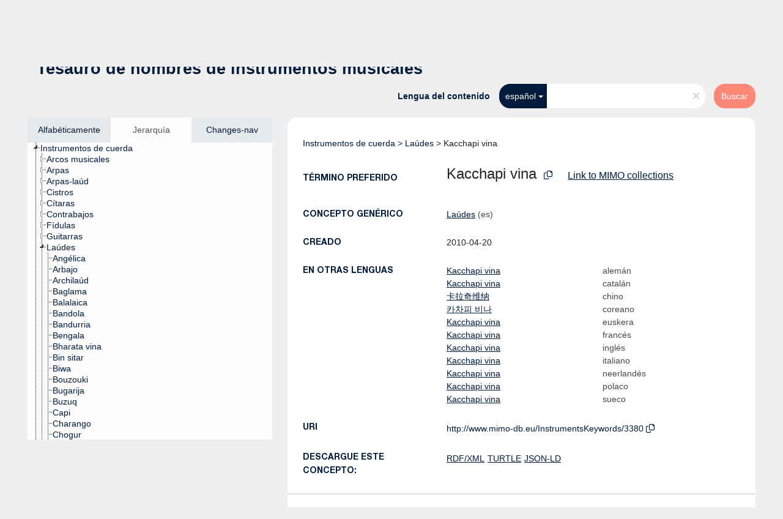

--- FILE ---
content_type: text/html; charset=UTF-8
request_url: https://vocabulary.mimo-international.com/InstrumentsKeywords/es/page/3380
body_size: 5872
content:
<!DOCTYPE html>
<html dir="ltr" lang="es">
<head>
<base href="https://vocabulary.mimo-international.com/">
<link rel="shortcut icon" href="favicon.ico">
<meta http-equiv="X-UA-Compatible" content="IE=Edge">
<meta http-equiv="Content-Type" content="text/html; charset=UTF-8">
<meta name="viewport" content="width=device-width, initial-scale=1.0">
<meta name="format-detection" content="telephone=no">
<meta name="generator" content="Skosmos 2.16" />
<link href="vendor/twbs/bootstrap/dist/css/bootstrap.min.css" media="screen, print" rel="stylesheet" type="text/css">
<link href="vendor/vakata/jstree/dist/themes/default/style.min.css" media="screen, print" rel="stylesheet" type="text/css">
<link href="vendor/davidstutz/bootstrap-multiselect/dist/css/bootstrap-multiselect.min.css" media="screen, print" rel="stylesheet" type="text/css">
<link href="resource/css/fira.css" media="screen, print" rel="stylesheet" type="text/css">
<link href="resource/fontawesome/css/fontawesome.css" media="screen, print" rel="stylesheet" type="text/css">
<link href="resource/fontawesome/css/regular.css" media="screen, print" rel="stylesheet" type="text/css">
<link href="resource/fontawesome/css/solid.css" media="screen, print" rel="stylesheet" type="text/css">
<link href="resource/css/styles.css" media="screen, print" rel="stylesheet" type="text/css">

<title>Skosmos: InstrumentsKeywords: Kacchapi vina</title>
</head>
<body class="vocab-InstrumentsKeywords">
  <noscript>
    <strong>We're sorry but Skosmos doesn't work properly without JavaScript enabled. Please enable it to continue.</strong>
  </noscript>
  <a id="skiptocontent" href="InstrumentsKeywords/es/page/3380#maincontent">Skip to main</a>
  <div class="topbar-container topbar-white">
    <div class="topbar topbar-white">
      <div id="topbar-service-helper">
  <a
              class="service-es"
        href="es/"><h1 id="service-name"><img src="/resource/pics/logo-mimo.svg"/></h1></a>
</div>
<div id="topbar-language-navigation">
<div id="language" class="dropdown"><span class="navigation-font">|</span>
  <span class="navigation-font">Idioma:</span>
  <button type="button" class="btn btn-default dropdown-toggle" data-bs-toggle="dropdown">español<span class="caret"></span></button>
  <ul class="dropdown-menu dropdown-menu-end">
      <li><a class="dropdown-item" id="language-en" class="versal" href="InstrumentsKeywords/en/page/3380"> English</a></li>
        <li><a class="dropdown-item" id="language-fr" class="versal" href="InstrumentsKeywords/fr/page/3380"> français</a></li>
        <li><a class="dropdown-item" id="language-it" class="versal" href="InstrumentsKeywords/it/page/3380"> italiano</a></li>
        <li><a class="dropdown-item" id="language-de" class="versal" href="InstrumentsKeywords/de/page/3380"> Deutsch</a></li>
        <li><a class="dropdown-item" id="language-nl" class="versal" href="InstrumentsKeywords/nl/page/3380"> Nederlands</a></li>
        <li><a class="dropdown-item" id="language-sv" class="versal" href="InstrumentsKeywords/sv/page/3380"> svenska</a></li>
        <li><a class="dropdown-item" id="language-ca" class="versal" href="InstrumentsKeywords/ca/page/3380"> català</a></li>
        <li><a class="dropdown-item" id="language-pl" class="versal" href="InstrumentsKeywords/pl/page/3380"> polski</a></li>
        <li><a class="dropdown-item" id="language-zh" class="versal" href="InstrumentsKeywords/zh/page/3380"> 中文</a></li>
            <li><a class="dropdown-item" id="language-eu" class="versal" href="InstrumentsKeywords/eu/page/3380"> Basque</a></li>
        <li><a class="dropdown-item" id="language-ko" class="versal" href="InstrumentsKeywords/ko/page/3380"> 한국어</a></li>
        <li><a class="dropdown-item" id="language-dk" class="versal" href="InstrumentsKeywords/dk/page/3380"> dk</a></li>
      </ul>
</div>
<div id="navigation">
  <a href="es/" id="navi1" class="navigation-font" >
  Vocabularios  </a>
  <a href="es/about" id="navi2" class="navigation-font">
  Acerca de  </a>
  <a href="InstrumentsKeywords/es/feedback" id="navi3" class="navigation-font">
  Comentarios  </a>
  <span class="skosmos-tooltip-wrapper skosmos-tooltip t-bottom" id="navi4" tabindex="0" data-title="Desplace su cursor sobre el texto con el subrayado punteado para ver las instrucciones de la propiedad. &#xa; &#xa; Para la búsqueda por truncamiento, por favor utilice el símbolo * como en *animal o *patente*. Para los sufijos de las palabras de búsqueda, la búsqueda se truncará automáticamente, incluso si el símbolo de truncamiento no se ingresa manualmente: asi, gat producirá los mismos resultados que gat*">
    <span class="navigation-font">Ayuda</span>
  </span>
</div>
</div>

<!-- top-bar ENDS HERE -->
    </div>
  </div>
    <div class="headerbar">
    <div class="header-row"><div class="headerbar-coloured"></div><div class="header-left">
  <h1><a href="InstrumentsKeywords/es/">Tesauro de nombres de instrumentos musicales</a></h1>
</div>
<div class="header-float">
      <h2 class="sr-only">Search from vocabulary</h2>
    <div class="search-vocab-text"><p>Lengua del contenido</p></div>
    <form class="navbar-form" role="search" name="text-search" action="InstrumentsKeywords/es/search">
    <input style="display: none" name="clang" value="es" id="lang-input">
    <div class="input-group">
      <div class="input-group-btn">
        <label class="sr-only" for="lang-dropdown-toggle">Content and search language</label>
        <button type="button" class="btn btn-default dropdown-toggle" data-bs-toggle="dropdown" aria-expanded="false" id="lang-dropdown-toggle">español<span class="caret"></span></button>
        <ul class="dropdown-menu" aria-labelledby="lang-dropdown-toggle">
                            <li><a class="dropdown-item" href="InstrumentsKeywords/es/page/3380?clang=de" class="lang-button" hreflang="de">alemán</a></li>
                    <li><a class="dropdown-item" href="InstrumentsKeywords/es/page/3380?clang=ca" class="lang-button" hreflang="ca">catalán</a></li>
                    <li><a class="dropdown-item" href="InstrumentsKeywords/es/page/3380?clang=zh" class="lang-button" hreflang="zh">chino</a></li>
                    <li><a class="dropdown-item" href="InstrumentsKeywords/es/page/3380?clang=ko" class="lang-button" hreflang="ko">coreano</a></li>
                    <li><a class="dropdown-item" href="InstrumentsKeywords/es/page/3380?clang=dk" class="lang-button" hreflang="dk">dk</a></li>
                    <li><a class="dropdown-item" href="InstrumentsKeywords/es/page/3380" class="lang-button" hreflang="es">español</a></li>
                    <li><a class="dropdown-item" href="InstrumentsKeywords/es/page/3380?clang=eu" class="lang-button" hreflang="eu">euskera</a></li>
                    <li><a class="dropdown-item" href="InstrumentsKeywords/es/page/3380?clang=fr" class="lang-button" hreflang="fr">francés</a></li>
                    <li><a class="dropdown-item" href="InstrumentsKeywords/es/page/3380?clang=en" class="lang-button" hreflang="en">inglés</a></li>
                    <li><a class="dropdown-item" href="InstrumentsKeywords/es/page/3380?clang=it" class="lang-button" hreflang="it">italiano</a></li>
                    <li><a class="dropdown-item" href="InstrumentsKeywords/es/page/3380?clang=nl" class="lang-button" hreflang="nl">neerlandés</a></li>
                    <li><a class="dropdown-item" href="InstrumentsKeywords/es/page/3380?clang=pl" class="lang-button" hreflang="pl">polaco</a></li>
                    <li><a class="dropdown-item" href="InstrumentsKeywords/es/page/3380?clang=sv" class="lang-button" hreflang="sv">sueco</a></li>
                            <li>
            <a class="dropdown-item" href="InstrumentsKeywords/es/page/3380?clang=es&amp;anylang=on"
              class="lang-button" id="lang-button-all">Cualquier lengua</a>
            <input name="anylang" type="checkbox">
          </li>
        </ul>
      </div><!-- /btn-group -->
      <label class="sr-only" for="search-field">Enter search term</label>
      <input id="search-field" type="text" class="form-control" name="q" value="">
      <div class="input-group-btn">
        <label class="sr-only" for="search-all-button">Submit search</label>
        <button id="search-all-button" type="submit" class="btn btn-primary">Buscar</button>
      </div>
    </div>
      </form>
</div>
</div>  </div>
    <div class="main-container">
        <div id="sidebar">
          <div class="sidebar-buttons">
                <h2 class="sr-only">Sidebar listing: list and traverse vocabulary contents by a criterion</h2>
        <ul class="nav nav-tabs">
                                      <h3 class="sr-only">List vocabulary concepts alphabetically</h3>
                    <li id="alpha" class="nav-item"><a class="nav-link" href="InstrumentsKeywords/es/index">Alfabéticamente</a></li>
                                                  <h3 class="sr-only">List vocabulary concepts hierarchically</h3>
                    <li id="hierarchy" class="nav-item">
            <a class="nav-link active" href="#" id="hier-trigger"
                        >Jerarquía            </a>
          </li>
                                                            <h3 class="sr-only">List vocabulary concepts by newest additions</h3>
                              <li id="changes" class="nav-item"><a class="nav-link" href="InstrumentsKeywords/es/new">Changes-nav</a></li>
                                      </ul>
      </div>
      
            <h4 class="sr-only">Listing vocabulary concepts alphabetically</h4>
            <div class="sidebar-grey  concept-hierarchy">
        <div id="alphabetical-menu">
                  </div>
              </div>
        </div>
    
            <main id="maincontent" tabindex="-1">
            <div class="content">
        <div id="content-top"></div>
                     <h2 class="sr-only">Concept information</h2>
            <div class="concept-info">
      <div class="concept-main">
              <div class="row">
                                      <div class="crumb-path">
                        <a class="propertyvalue bread-crumb" href="InstrumentsKeywords/es/page/3101">Instrumentos de cuerda</a><span class="bread-crumb"> > </span>
                                                <a class="propertyvalue bread-crumb" href="InstrumentsKeywords/es/page/3313">Laúdes</a><span class="bread-crumb"> > </span>
                                                <span class="bread-crumb propertylabel-pink">Kacchapi vina</span>
                                                </div>
                          </div>
            <div class="row property prop-preflabel"><div class="property-label property-label-pref"><h3 class="versal">
                                      Término preferido
                      </h3></div><div class="property-value-column"><span class="prefLabel conceptlabel" id="pref-label">Kacchapi vina</span>
                        &nbsp;
        <button type="button" data-bs-toggle="tooltip" data-bs-placement="button" title="Copy to clipboard" class="btn btn-default btn-xs copy-clipboard" for="#pref-label"><span class="fa-regular fa-copy"></span></button><a id="catalogue-link" target="_blank" href="https://mimo-international.com/MIMO/search.aspx?SC=DEFAULT&QUERY_LABEL=Kacchapi%20vina&QUERY=InstrumentTypeLevel4_exact:%22LEXICON_00003380%22" style="padding-left:25px; text-decoration:underline;">Link to MIMO collections</a></div><div class="col-md-12"><div class="preflabel-spacer"></div></div></div>
                       <div class="row property prop-skos_broader">
          <div class="property-label">
            <h3 class="versal               property-click skosmos-tooltip-wrapper skosmos-tooltip t-top" data-title="Concepto genérico
              ">
                              Concepto genérico
                          </h3>
          </div>
          <div class="property-value-column"><div class="property-value-wrapper">
                <ul>
                     <li>
                                                                               <a href="InstrumentsKeywords/es/page/3313"> Laúdes</a>
                                                <span class="versal"> (es)</span>                                                      </li>
                </ul>
                </div></div></div>
                               <div class="row property prop-dc11_created">
          <div class="property-label">
            <h3 class="versal              ">
                              Creado
                          </h3>
          </div>
          <div class="property-value-column"><div class="property-value-wrapper">
                <ul>
                     <li>
                                                                 <span>2010-04-20</span>
                                      </li>
                </ul>
                </div></div></div>
                                <div class="row property prop-other-languages">
        <div class="property-label"><h3 class="versal property-click skosmos-tooltip-wrapper skosmos-tooltip t-top" data-title="Términos para el concepto en otras lenguas." >En otras lenguas</h3></div>
        <div class="property-value-column">
          <div class="property-value-wrapper">
            <ul>
                                          <li class="row other-languages first-of-language">
                <div class="col-6 versal versal-pref">
                                                      <a href='InstrumentsKeywords/es/page/3380?clang=de' hreflang='de'>Kacchapi vina</a>
                                  </div>
                <div class="col-6 versal"><p>alemán</p></div>
              </li>
                                                        <li class="row other-languages first-of-language">
                <div class="col-6 versal versal-pref">
                                                      <a href='InstrumentsKeywords/es/page/3380?clang=ca' hreflang='ca'>Kacchapi vina</a>
                                  </div>
                <div class="col-6 versal"><p>catalán</p></div>
              </li>
                                                        <li class="row other-languages first-of-language">
                <div class="col-6 versal versal-pref">
                                                      <a href='InstrumentsKeywords/es/page/3380?clang=zh' hreflang='zh'>卡拉奇维纳</a>
                                  </div>
                <div class="col-6 versal"><p>chino</p></div>
              </li>
                                                        <li class="row other-languages first-of-language">
                <div class="col-6 versal versal-pref">
                                                      <a href='InstrumentsKeywords/es/page/3380?clang=ko' hreflang='ko'>카차피 비나</a>
                                  </div>
                <div class="col-6 versal"><p>coreano</p></div>
              </li>
                                                        <li class="row other-languages first-of-language">
                <div class="col-6 versal versal-pref">
                                                      <a href='InstrumentsKeywords/es/page/3380?clang=eu' hreflang='eu'>Kacchapi vina</a>
                                  </div>
                <div class="col-6 versal"><p>euskera</p></div>
              </li>
                                                        <li class="row other-languages first-of-language">
                <div class="col-6 versal versal-pref">
                                                      <a href='InstrumentsKeywords/es/page/3380?clang=fr' hreflang='fr'>Kacchapi vina</a>
                                  </div>
                <div class="col-6 versal"><p>francés</p></div>
              </li>
                                                        <li class="row other-languages first-of-language">
                <div class="col-6 versal versal-pref">
                                                      <a href='InstrumentsKeywords/es/page/3380?clang=en' hreflang='en'>Kacchapi vina</a>
                                  </div>
                <div class="col-6 versal"><p>inglés</p></div>
              </li>
                                                        <li class="row other-languages first-of-language">
                <div class="col-6 versal versal-pref">
                                                      <a href='InstrumentsKeywords/es/page/3380?clang=it' hreflang='it'>Kacchapi vina</a>
                                  </div>
                <div class="col-6 versal"><p>italiano</p></div>
              </li>
                                                        <li class="row other-languages first-of-language">
                <div class="col-6 versal versal-pref">
                                                      <a href='InstrumentsKeywords/es/page/3380?clang=nl' hreflang='nl'>Kacchapi vina</a>
                                  </div>
                <div class="col-6 versal"><p>neerlandés</p></div>
              </li>
                                                        <li class="row other-languages first-of-language">
                <div class="col-6 versal versal-pref">
                                                      <a href='InstrumentsKeywords/es/page/3380?clang=pl' hreflang='pl'>Kacchapi vina</a>
                                  </div>
                <div class="col-6 versal"><p>polaco</p></div>
              </li>
                                                        <li class="row other-languages first-of-language">
                <div class="col-6 versal versal-pref">
                                                      <a href='InstrumentsKeywords/es/page/3380?clang=sv' hreflang='sv'>Kacchapi vina</a>
                                  </div>
                <div class="col-6 versal"><p>sueco</p></div>
              </li>
                                        </ul>
          </div>
        </div>
      </div>
              <div class="row property prop-uri">
            <div class="property-label"><h3 class="versal">URI</h3></div>
            <div class="property-value-column">
                <div class="property-value-wrapper">
                    <span class="versal uri-input-box" id="uri-input-box">http://www.mimo-db.eu/InstrumentsKeywords/3380</span>
                    <button type="button" data-bs-toggle="tooltip" data-bs-placement="button" title="Copy to clipboard" class="btn btn-default btn-xs copy-clipboard" for="#uri-input-box">
                      <span class="fa-regular fa-copy"></span>
                    </button>
                </div>
            </div>
        </div>
        <div class="row">
            <div class="property-label"><h3 class="versal">Descargue este concepto:</h3></div>
            <div class="property-value-column">
<span class="versal concept-download-links"><a href="rest/v1/InstrumentsKeywords/data?uri=http%3A%2F%2Fwww.mimo-db.eu%2FInstrumentsKeywords%2F3380&amp;format=application/rdf%2Bxml">RDF/XML</a>
          <a href="rest/v1/InstrumentsKeywords/data?uri=http%3A%2F%2Fwww.mimo-db.eu%2FInstrumentsKeywords%2F3380&amp;format=text/turtle">
            TURTLE</a>
          <a href="rest/v1/InstrumentsKeywords/data?uri=http%3A%2F%2Fwww.mimo-db.eu%2FInstrumentsKeywords%2F3380&amp;format=application/ld%2Bjson">JSON-LD</a>
        </span>            </div>
        </div>
      </div>
      <!-- appendix / concept mapping properties -->
      <div
          class="concept-appendix hidden"
          data-concept-uri="http://www.mimo-db.eu/InstrumentsKeywords/3380"
          data-concept-type="skos:Concept"
          >
      </div>
    </div>
    
  

<template id="property-mappings-template">
    {{#each properties}}
    <div class="row{{#ifDeprecated concept.type 'skosext:DeprecatedConcept'}} deprecated{{/ifDeprecated}} property prop-{{ id }}">
        <div class="property-label"><h3 class="versal{{#ifNotInDescription type description}} property-click skosmos-tooltip-wrapper skosmos-tooltip t-top" data-title="{{ description }}{{/ifNotInDescription}}">{{label}}</h3></div>
        <div class="property-value-column">
            {{#each values }} {{! loop through ConceptPropertyValue objects }}
            {{#if prefLabel }}
            <div class="row">
                <div class="col-5">
                    <a class="versal" href="{{hrefLink}}">{{#if notation }}<span class="versal">{{ notation }} </span>{{/if}}{{ prefLabel }}</a>
                    {{#ifDifferentLabelLang lang }}<span class="propertyvalue"> ({{ lang }})</span>{{/ifDifferentLabelLang}}
                </div>
                {{#if vocabName }}
                    <span class="appendix-vocab-label col-7">{{ vocabName }}</span>
                {{/if}}
            </div>
            {{/if}}
            {{/each}}
        </div>
    </div>
    {{/each}}
</template>

<script>
  var uriMIMO = document.querySelector("#uri-input-box").innerText;
  var catalogueLinkMIMO = document.querySelector("#catalogue-link");
  var idMIMO = parseInt(uriMIMO.split("/").slice(-1)[0])
  fetch("/resource/json/keywords-catalogue.json")
    .then(response => response.json())
    .then(json => {
      var isInCatalogue = json["catalogue"].includes(idMIMO)
      if (!isInCatalogue) {
        catalogueLinkMIMO.style.display = "none";
      } 
    });
</script>
        <div id="content-bottom"></div>
      </div>
    </main>
            <footer id="footer"></footer>
  </div>
  <script>
<!-- translations needed in javascript -->
var noResultsTranslation = "Sin resultados";
var loading_text = "Cargando más ítemes";
var loading_failed_text = "Error: Loading more items failed!";
var loading_retry_text = "Retry";
var jstree_loading = "Cargando ...";
var results_disp = "Todos los %d resultados visualizados";
var all_vocabs  = "Todos";
var n_selected = "seleccionado";
var missing_value = "Se requiere algún valor, el campo no puede quedar en blanco";
var expand_paths = "muestre todas las # rutas";
var expand_propvals = "show all # values";
var hiertrans = "Jerarquía";
var depr_trans = "Deprecated concept";
var sr_only_translations = {
  hierarchy_listing: "Hierarchical listing of vocabulary concepts",
  groups_listing: "Hierarchical listing of vocabulary concepts and groupings",
};

<!-- variables passed through to javascript -->
var lang = "es";
var content_lang = "es";
var vocab = "InstrumentsKeywords";
var uri = "http://www.mimo-db.eu/InstrumentsKeywords/3380";
var prefLabels = [{"lang": "es","label": "Kacchapi vina"}];
var uriSpace = "http://www.mimo-db.eu/InstrumentsKeywords/";
var showNotation = true;
var sortByNotation = null;
var languageOrder = ["es","en","de","ca","zh","ko","dk","eu","fr","it","nl","pl","sv"];
var vocShortName = "InstrumentsKeywords";
var explicitLangCodes = true;
var pluginParameters = [];
</script>

<script type="application/ld+json">
{"@context":{"skos":"http://www.w3.org/2004/02/skos/core#","isothes":"http://purl.org/iso25964/skos-thes#","rdfs":"http://www.w3.org/2000/01/rdf-schema#","owl":"http://www.w3.org/2002/07/owl#","dct":"http://purl.org/dc/terms/","dc11":"http://purl.org/dc/elements/1.1/","uri":"@id","type":"@type","lang":"@language","value":"@value","graph":"@graph","label":"rdfs:label","prefLabel":"skos:prefLabel","altLabel":"skos:altLabel","hiddenLabel":"skos:hiddenLabel","broader":"skos:broader","narrower":"skos:narrower","related":"skos:related","inScheme":"skos:inScheme","schema":"http://schema.org/","wd":"http://www.wikidata.org/entity/","wdt":"http://www.wikidata.org/prop/direct/","InstrumentsKeywords":"http://www.mimo-db.eu/InstrumentsKeywords/"},"graph":[{"uri":"http://www.mimo-db.eu/InstrumentsKeywords#","type":"skos:ConceptScheme","prefLabel":[{"lang":"es","value":"Instrumentos musicales"},{"lang":"ca","value":"Instruments musicals"},{"lang":"sv","value":"Musikinstrument"},{"lang":"it","value":"Strumenti musicali"},{"lang":"dk","value":"Musikinstrumenter"},{"lang":"zh","value":"乐器"},{"lang":"de","value":"Musikinstrumente"},{"lang":"nl","value":"Muziekinstrumenten"},{"lang":"en","value":"Musical instruments"},{"lang":"ko","value":"악기"},{"lang":"fr","value":"Instruments de musique"},{"lang":"eu","value":"Soinu-tresnak"},{"lang":"pl","value":"Instrumenty muzyczne"}]},{"uri":"InstrumentsKeywords:3313","type":"skos:Concept","narrower":{"uri":"InstrumentsKeywords:3380"},"prefLabel":[{"lang":"dk","value":"Lutter"},{"lang":"eu","value":"Lauteak"},{"lang":"sv","value":"Lutor"},{"lang":"en","value":"Lutes"},{"lang":"ca","value":"Llaüts"},{"lang":"fr","value":"Luths"},{"lang":"es","value":"Laúdes"},{"lang":"de","value":"Lauten"},{"lang":"nl","value":"Luiten"},{"lang":"ko","value":"류트류"},{"lang":"pl","value":"Lutnie"},{"lang":"zh","value":"琉特类"},{"lang":"it","value":"Liuti"}]},{"uri":"InstrumentsKeywords:3380","type":"skos:Concept","dc11:created":"2010-04-20","broader":{"uri":"InstrumentsKeywords:3313"},"skos:exactMatch":{"uri":"http://www.mimo-db.eu/HornbostelAndSachs/205"},"inScheme":{"uri":"http://www.mimo-db.eu/InstrumentsKeywords#"},"prefLabel":[{"lang":"ko","value":"카차피 비나"},{"lang":"dk","value":"Kacchapi vina"},{"lang":"de","value":"Kacchapi vina"},{"lang":"zh","value":"卡拉奇维纳"},{"lang":"sv","value":"Kacchapi vina"},{"lang":"pl","value":"Kacchapi vina"},{"lang":"nl","value":"Kacchapi vina"},{"lang":"it","value":"Kacchapi vina"},{"lang":"fr","value":"Kacchapi vina"},{"lang":"eu","value":"Kacchapi vina"},{"lang":"es","value":"Kacchapi vina"},{"lang":"en","value":"Kacchapi vina"},{"lang":"ca","value":"Kacchapi vina"}]}]}
</script>
<script src="vendor/components/jquery/jquery.min.js"></script>
<script src="vendor/components/handlebars.js/handlebars.min.js"></script>
<script src="vendor/vakata/jstree/dist/jstree.min.js"></script>
<script src="vendor/twitter/typeahead.js/dist/typeahead.bundle.min.js"></script>
<script src="vendor/davidstutz/bootstrap-multiselect/dist/js/bootstrap-multiselect.min.js"></script>
<script src="vendor/twbs/bootstrap/dist/js/bootstrap.bundle.js"></script>
<script src="vendor/etdsolutions/waypoints/jquery.waypoints.min.js"></script>
<script src="vendor/newerton/jquery-mousewheel/jquery.mousewheel.min.js"></script>
<script src="vendor/pamelafox/lscache/lscache.min.js"></script>
<script src="resource/js/config.js"></script>
<script src="resource/js/hierarchy.js"></script>
<script src="resource/js/groups.js"></script>
<script src="resource/js/scripts.js"></script>
<script src="resource/js/docready.js"></script>

    </body>
</html>
